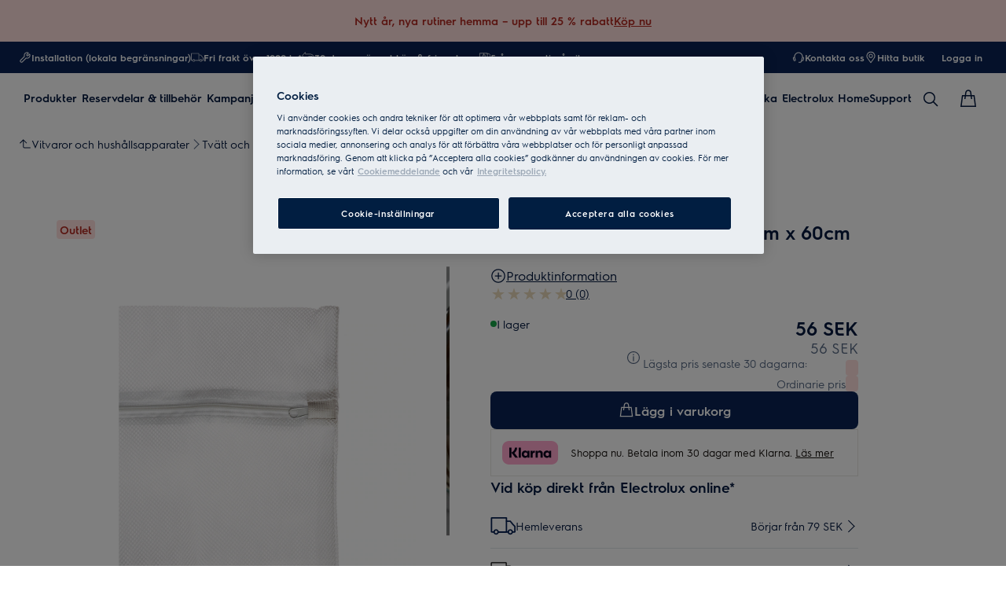

--- FILE ---
content_type: text/css
request_url: https://t1-mfe.eluxcdn.com/mfe/pdp/1.39.0.0/_next/static/css/2554d0a0fc9a2d39.css
body_size: 749
content:
.d2c-kit-labels{display:flex;flex-direction:column;gap:var(--sds-space-stack-s,16px);align-self:stretch;align-items:flex-end}@media screen and (max-width:767px){.d2c-kit-labels{gap:var(--sds-space-stack-xs,8px)}}.product-description{display:flex;flex-direction:var(--a-flex-direction,column);gap:var(--product-description--gap,var(--sds-space-stack-s))}.product-description-top-area{--product-description__content--font:var(--sds-font-body-s);-webkit-margin-before:var(--sds-space-stack-s);margin-block-start:var(--sds-space-stack-s);-webkit-margin-after:var(--sds-space-inline-l);margin-block-end:var(--sds-space-inline-l)}@media screen and (min-width:1200px){.product-description-top-area{--product-description__content--font:var(--sds-font-body-m)}}.product-description-below-techspecs{padding-block:var(--product-description--padding-block,var(--sds-space-inset-xxl));padding-inline:var(--product-description--padding-inline,var(--sds-space-inset-xs));--product-description__title--font:var(--sds-font-heading-l);--product-description__content--font:var(--sds-font-body-l);--product-description__content--color:var(--sds-color-on-background-200);align-items:center;text-align:center;margin-inline:auto}@media screen and (min-width:768px){.product-description-below-techspecs{--product-description__title--font:var(--sds-font-display-xs);--product-description__content--font:var(--sds-font-body-m);--product-description--padding-inline:var(--sds-space-inset-l)}}@media screen and (min-width:1200px){.product-description-below-techspecs{--product-description--gap:var(--sds-space-stack-m);--product-description__title--font:var(--sds-font-display-s);--product-description__content--font:var(--sds-font-body-l);--product-description--padding-block:var(--sds-space-inset-xxxl);max-width:768px}}.product-description-above-techspecs{--product-description__title--font:var(--sds-font-subheading-s);--product-description__title--color:var(--sds-color-on-background-100);--product-description__content--font:var(--sds-font-body-s);--product-description__content--color:var(--sds-color-on-background-200);--product-description__disclaimer--font:var(--sds-font-body-xs);--product-description__disclaimer--color:var(--sds-color-on-background-300)}@media screen and (min-width:1200px){.product-description-above-techspecs{--product-description--gap:var(--sds-space-stack-s);--product-description__title--font:var(--sds-font-subheading-m);--product-description__content--font:var(--sds-font-body-m)}}.product-description__title{font:var(--product-description__title--font);color:var(--sds-color-on-background-100);margin:0}.product-description__content{font:var(--product-description__content--font);color:var(--product-description__content--color)}.product-description__content--collapsed{display:-webkit-box;-webkit-line-clamp:3;-webkit-box-orient:vertical;overflow:hidden}.product-description__disclaimer{font:var(--sds-font-body-xs);color:var(--sds-color-on-background-300)}.klarna-message-overlay{display:flex;align-items:var(--a-flex-column,center);justify-content:var(--a-justify-content,center);opacity:0;--set-klarna-message-overlay__container--position:absolute;--set-klarna-message-overlay__container--inset:auto 0 0 0;--set-klarna-message-overlay__container--width:100%}@media screen and (min-width:768px){.klarna-message-overlay{--set-klarna-message-overlay__container--position:relative;--set-klarna-message-overlay__container--inset:unset;--set-klarna-message-overlay__container--width:550px}}.klarna-message-overlay--show{opacity:1}.klarna-message-overlay__container{--modal-vertical-padding--top:56px;--modal-vertical-padding--bottom:56px;display:flex;flex-direction:var(--a-flex-direction,column);position:var(--set-klarna-message-overlay__container--position);inset:var(--set-klarna-message-overlay__container--inset);color:var(--sds-color-on-surface-100);transition:all .3s ease-in-out;overflow:hidden;width:var(--set-klarna-message-overlay__container--width);height:auto;border-radius:var(--sds-overlay-panel-radius);background-color:#f5f5f7;max-height:min(800px,100dvh - var(--modal-vertical-padding--top) - var(--modal-vertical-padding--bottom))}.klarna-message-overlay__button{position:absolute;right:0}.unit-price__label{color:var(--sds-color-on-surface-300);font:var(--sds-font-label-xs)}.unit-price__left{text-align:left}.unit-price__right{text-align:right}

--- FILE ---
content_type: application/javascript; charset=UTF-8
request_url: https://www.electrolux.se/_next/static/chunks/6574.dd82a975cd8353ea.js
body_size: 1830
content:
"use strict";(self.webpackChunkSHELL=self.webpackChunkSHELL||[]).push([[6574,4627],{6574:function(e,t,n){n.r(t),n.d(t,{default:function(){return B}});var o=n(2807),r=n(1846),a=n.n(r),l=n(3027),i=n(2010),u=n(5020),c=n(5978),s=n(2076),d=n(3728),g=n(3797),w=n(1054),v=n.n(w),f=n(6710),h=n(7685),b=n(4627),U=n(9083),m=n(1011),L=n(2481);let S=()=>({cuea:L.default.get("_cuea"),cupn:L.default.get("_cupn"),cuid:L.default.get("_cuid"),cudt:L.default.get("_cudt")});var p=n(9628),y=n.n(p),C=n(8921),_=n.n(C),k=n(7866);let P=a()(()=>n.e(2607).then(n.bind(n,2607)).catch(()=>f.E),{loadableGenerated:{webpack:()=>[2607]},ssr:!1}),T=a()(()=>n.e(9418).then(n.bind(n,9418)).catch(()=>f.E),{loadableGenerated:{webpack:()=>[9418]},ssr:!1}),O=()=>{let[e,t]=(0,l.useState)(!1),[n,r]=(0,l.useState)(""),[a,w]=(0,l.useState)((0,h.useGlobalBoundStoreInstance)().getState().userLoginStatus),f=(0,g.t)(),L=(0,h.useGlobalBoundStore)(e=>{var t,n;return null===(t=e.settings)||void 0===t?void 0:null===(n=t.currentPage)||void 0===n?void 0:n.pageTypeName}),p=(0,h.useGlobalBoundStore)((0,i.N)(e=>e.settings)),{modalUrl:C,language:O,isB2BUser:B,startPageUrl:E}=(0,h.useGlobalBoundStore)((0,i.N)(e=>{var t,n,o,r,a;return{modalUrl:(null===(t=e.settings)||void 0===t?void 0:null===(n=t.config)||void 0===n?void 0:n.modalUrl)||"",language:null===(o=e.settings)||void 0===o?void 0:o.language,isB2BUser:null===(r=e.settings)||void 0===r?void 0:r.isB2BUser,startPageUrl:null===(a=e.settings)||void 0===a?void 0:a.startPageUrl}})),G=(0,h.useGlobalBoundStore)(e=>e.updateUserLoginStatus),{enableWebSDKAuthentication:I,webSDKLoginUrl:A,webSDKLogoutUrl:$}=p,{ready:R,gigya:D}=(0,k.useGigya)({load:I}),N=(0,l.useCallback)(()=>{let e=L===u.CO;if(e)return E||window.location.origin;let t=new URL(window.location.toString());t.searchParams.delete(c.OIDC_POPUP),t.searchParams.delete(c.LOGOUT_STATUS);let n=t.searchParams.get("returnUrl");return n||`${t.pathname}${t.search}${t.hash}`},[L,E]),V=(0,l.useCallback)(()=>encodeURIComponent(N()),[N]),K=(0,l.useCallback)(async()=>{try{let e=await v().get(s.l.authentication.getLoginStatus(O||""),{credentials:"include"});if(!f)return;d.event.publish(u.uw,{data:e}),w(e),G(e)}catch(e){if(!f)return;console.error("Get user error",e)}},[f,O,G]),M=(0,l.useCallback)(async(e,t)=>{try{let n;await v().post(A,{cdcToken:e},{contentType:"multi-form"});let o=S();n=t.newUser?{...o,type:"account_success",event:"modal",method:t.user.loginProvider}:{...o,marketingConsent:!!o.cuea||!!o.cupn,method:t.user.loginProvider},(0,U.M9)(n),t.newUser&&(0,U._y)({...o,type:"account_success"}),window.location.href=N()}catch(e){console.error("Error during login:",e)}},[N,A]);(0,l.useEffect)(()=>{let e=d.event.subscribe(u.Nv,async e=>{if(a){if(B){window.location.href=a.logoutUrl;return}if(p.enableOIDCAuthentication){if(!a)return;try{await x(p,e.cCv2LogoutUrl),_().remove(u.sV),_().remove(u.TJ)}catch(e){console.error("ccv2 logout and generate new CartId error",e)}finally{var t;let e=(null==a?void 0:a.oidcIsEnabled)?`${u.bO}${null===(t=a.oidcViewModel)||void 0===t?void 0:t.logoutUrl}`:(null==a?void 0:a.logoutUrl)||"",[n]=null==e?void 0:e.split("?returnUrl=");window.location.href=`${n}?returnUrl=${N()}`}}else R&&p.enableWebSDKAuthentication&&D.accounts.logout({callback:async()=>{try{await x(p,e.cCv2LogoutUrl),await v().get($),_().remove(u.sV),_().remove(u.TJ)}catch(e){console.error("ccv2 logout and generate new CartId error",e)}finally{try{let e=new URL(N(),window.location.origin);e.searchParams.set(c.LOGOUT_STATUS,"true"),window.location.href=e.href}catch(e){window.location.href=window.location.origin}}}})}});return()=>d.event.unsubscribe(e)},[p,a,D,R,N,L,B,E,$]),(0,l.useEffect)(()=>{let e=d.event.subscribe(u.k2,e=>{let{externalModalUrl:n,register:o}=e,a=n;a||(a=(null==C?void 0:C.split("?returnUrl=").shift())+"?returnUrl="+V()),o&&(a+="&register=true"),r(a),t(!0)});return()=>d.event.unsubscribe(e)},[V,C]),(0,l.useEffect)(()=>{let e=_().get(u.sV);e&&!a&&K();let t=e=>{if(e)try{let t=JSON.parse((null==e?void 0:e.data)||"");if((null==t?void 0:t.channel)===u.ko){if(null==t?void 0:t.redirectUrl){window.location.href=window.location.origin+t.redirectUrl;return}K()}}catch(e){}};return window.addEventListener(u.Qu,t),()=>window.removeEventListener(u.Qu,t)},[K]),(0,l.useEffect)(()=>{if(I&&!R)return;let e=(0,m.B)(c.OIDC_POPUP.toLowerCase()),t=(0,m.B)(c.LOGOUT_STATUS.toLowerCase());(function(){let e=window.localStorage.getItem(u.L9);e&&!window.location.hash&&(window.location.hash=e,window.localStorage.removeItem(u.L9))})(),e&&!t&&(d.event.publish(u.k2,{isModal:!0}),d.event.publish(b.TRACK_VIRTUAL_PAGE,{virtualPage:u.ox}))},[I,R]);let x=async(e,t)=>{await y().handleCartBeforeLogout(e,t)};return e&&p.enableOIDCAuthentication?(0,o.jsx)(P,{modalUrl:n}):p.enableWebSDKAuthentication&&p.webSDKRegistrationLoginScreenSet?(0,o.jsx)(T,{onLogin:M}):null};var B=O},2076:function(e,t,n){n.d(t,{l:function(){return o}});class o{}o.authentication={getLoginStatus:e=>`/${e}/api/bff/getloginstatus`,getLoginIframe:e=>`${e}`}},9083:function(e,t,n){n.d(t,{M9:function(){return r},_y:function(){return a}});let o=e=>{window.dataLayer.push(e)},r=e=>{var t;let{event:n,eventType:r,marketingConsent:a,...l}=e,i=null===(t=e.method)||void 0===t?void 0:t.toLowerCase();switch(i){case"googleplus":i="google";break;case"site":i="email"}let u={...l,marketing_consent:a,event:`login${n?`_${n}`:""}`,method:i,event_type:r};o(u)},a=e=>{let t={...e,event:"marketing_opt_in",opt_in:!!e.cuea||!!e.cupn};o(t)}},1011:function(e,t,n){n.d(t,{B:function(){return o}});function o(e){let t=new URLSearchParams(window.location.search),n=new URLSearchParams(Array.from(t,e=>{let[t,n]=e;return[t.toLocaleLowerCase(),n]}));return n.get(e)}}}]);

--- FILE ---
content_type: image/svg+xml
request_url: https://www.electrolux.se/medias/?context=bWFzdGVyfGltYWdlc3w5NTJ8aW1hZ2Uvc3ZnK3htbHxhR1V4TDJobFlTODRPREl4T0RNeU9EUXpNamswfDY0Yjk0MDcyYjJlMjU1MWM5YzRjNjQ2ZjBiZjg3ZmNlYTY1NGY5MmQ4NzNiZGE0OWE3NWRmZjAxNjYzYmFlMjM
body_size: 242
content:
<svg xmlns="http://www.w3.org/2000/svg" width="27" height="19" viewBox="0 0 27 19">
    <path d="M17.013.52c.277 0 .5.224.5.5v2.931h3.58c.151 0 .294.068.389.185l2.676 3.296 2.17 2.148c.095.094.149.222.149.355v5.906c0 .276-.224.5-.5.5h-2.26c-.236 1.225-1.321 2.148-2.623 2.148-1.292 0-2.37-.908-2.617-2.117H8.52c-.248 1.209-1.325 2.117-2.617 2.117-1.302 0-2.386-.923-2.622-2.148H1.02c-.276 0-.5-.224-.5-.5V1.021c0-.277.224-.5.5-.5zm4.08 13.674c-.923 0-1.67.738-1.67 1.647 0 .91.746 1.648 1.67 1.648.925 0 1.671-.738 1.671-1.648 0-.909-.746-1.647-1.67-1.647zm-15.19 0c-.924 0-1.67.738-1.67 1.647 0 .91.746 1.648 1.67 1.648.925 0 1.67-.738 1.67-1.648l-.001.017-.001-.014v-.017c-.005-.902-.748-1.633-1.668-1.633zm11.61 1.177h.953c.224-1.239 1.316-2.177 2.628-2.177 1.302 0 2.387.923 2.622 2.147h1.76v-5.197l-2.057-2.04-2.563-3.153h-3.343v10.42zm-1-13.85H1.521v13.82h1.76c.236-1.224 1.32-2.147 2.622-2.147 1.303 0 2.389.925 2.624 2.15h7.986V1.52z"/>
</svg>
